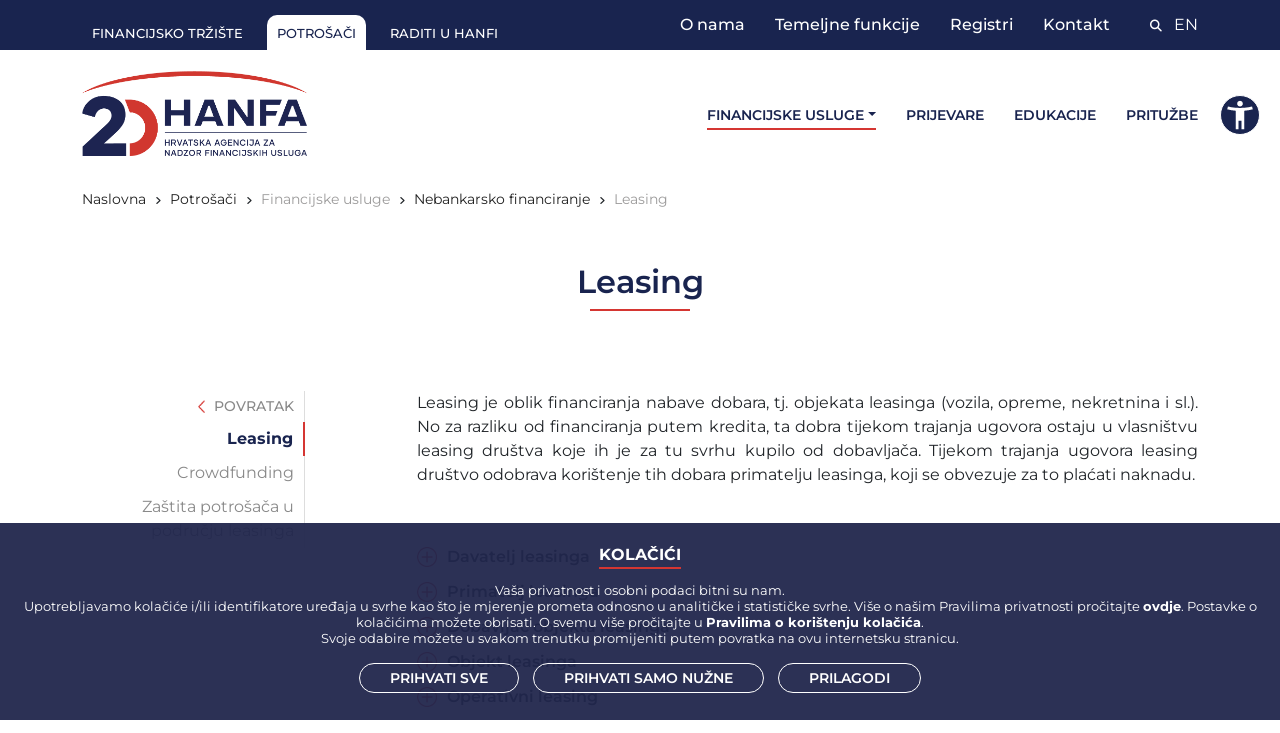

--- FILE ---
content_type: text/html; charset=utf-8
request_url: https://hanfa.hr/potrosaci/financijske-usluge/nebankarsko-financiranje/leasing/
body_size: 8550
content:

<!DOCTYPE html>
<html lang="hr">
   <head>
      <meta charset="utf-8" />
<meta name="viewport" content="width=device-width, initial-scale=1, shrink-to-fit=no" />
<meta name="description" content="" />
<meta name="author" content="HANFA" />
<meta property="og:title" content="Leasing">
<meta property="og:description" content="">
<meta property="og:image" content="https://hanfa.hr/assets/img/og-hanfa.png">
<meta property="og:url" content="https://hanfa.hr/potrosaci/financijske-usluge/nebankarsko-financiranje/leasing/">
<meta property="og:type" content="website">
<link rel="apple-touch-icon" sizes="152x152" href="https://hanfa.hr/assets/img/touch-icon-152.png">
<link rel="apple-touch-icon" sizes="180x180" href="https://hanfa.hr/assets/mg/touch-icon-180.png">
<link rel="apple-touch-icon" sizes="167x167" href="https://hanfa.hr/assets/img/touch-icon-167.png">
<title>HANFA - Leasing</title>
<link rel="icon" type="image/png" href="/assets/img/favicon.png?v=230913" />
<script nonce="ndCFdBAIDAwzvw6mYBbj8DRZ9zw07d+VNEI8aqDHLBU=" src="/scripts/jquery.min.js?v=3.7.1"></script>
<link rel="stylesheet" href="/css/bootstrap-icons.css" />
<link rel="stylesheet" href="/css/all.css?v=231211">
<link rel="stylesheet" href="/css/styles.css?v=240620" />
<link rel="stylesheet" href="/assets/fonts/fontawesome/css/fontawesome.min.css">
<link rel="stylesheet" href="/assets/fonts/fontawesome/css/all.css">
<link rel="stylesheet" href="/css/styles.fix.css?v=251209">
<link rel="stylesheet" href="/css/boot.css">
<link rel="stylesheet" href="/css/accessibilityWidget.css" />
<link rel="stylesheet" href="/css/jquery-ui.min.css?v=1.14.1" />


      
    

    </head>
   <body class="d-flex flex-column h-100 lang-hr">
      <div class="abovenav themeback">
         <div class="container">
            <div class="abnavhold">
                            <a href="/" class="aboveitem">Financijsko tr&#x17E;i&#x161;te</a>
            <a href="/potrosaci/" class="aboveitem aboveactive">Potro&#x161;a&#x10D;i</a>
            <a href="/raditi-u-hanfi/" class="aboveitem">Raditi u Hanfi</a>


            </div>
            <div class="rightnav-wrap">
                            <div class="rightnav">
            <a href="/o-nama/" class="">O nama</a>
            <a href="/temeljne-funkcije/" class="">Temeljne funkcije</a>
            <a href="/registri/" class="">Registri</a>
            <a href="/info/kontakt/" class="">Kontakt</a>
                <div class="extranav">
                    <a href="/pretraga"><i class="fa-solid fa-search"></i></a>
                    <a href="/en/">EN</a>
                </div>
            </div>


            </div>
         </div>
      </div>

      <main id="mainerwrap" class="flex-shrink-0 mainer">
         <nav id="mainer" class="navbar navbar-expand-lg navbar-light bg-white py-3">
            <div class="container">
                <a class="navbar-brand nonsticky-brand" href="/"><span class="fw-bolder text-primary"><img src="/assets/img/logo_26.png"></span></a>
                <a class="navbar-brand sticky-brand" href="/"><span class="fw-bolder text-primary"><img src="/assets/img/light-sign_26.png"></span></a>
                <button class="navbar-toggler px-0" type="button" data-mdb-toggle="collapse"
                        data-mdb-target="#navbarOnHover" aria-controls="navbarOnHover" aria-expanded="false"
                        aria-label="Toggle navigation">
                    <i class="fas fa-bars"></i>
                </button>
               <div class="collapse navbar-collapse" id="navbarOnHover">
                            <ul class="navbar-nav ms-auto mb-2 mb-lg-0 small fw-bolder">
                <li class="nav-item dropdown dropdown-hover position-static">
                    <a href="/potrosaci/financijske-usluge/" class="nav-link dropdown-toggle bottactive" id="navbarDropdown" role="button" data-mdb-toggle="dropdown" aria-expanded="false">Financijske usluge</a>
                    <div class="dropdown-menu mt-0" aria-labelledby="navbarDropdown">
                        <div class="container">
                            <div class="row">
                                <div class="col-12">
                                    <div class="list-group list-group-flush">
                                        <a href="/potrosaci/financijske-usluge/osiguranje/" class="list-group-item list-group-item-action">Osiguranje</a>
                                        <a href="/potrosaci/financijske-usluge/mirovinski-sustav/" class="list-group-item list-group-item-action">Mirovinski sustav</a>
                                        <a href="/potrosaci/financijske-usluge/investiranje-i-trziste-kapitala/" class="list-group-item list-group-item-action">Investiranje i tr&#x17E;i&#x161;te kapitala</a>
                                        <a href="/potrosaci/financijske-usluge/nebankarsko-financiranje/" class="list-group-item list-group-item-action activesub">Nebankarsko financiranje</a>
                                    </div>
                                </div>
                            </div>
                        </div>
                    </div>
                </li>
                <li class="nav-item"><a href="/potrosaci/prijevare/" class="nav-link">Prijevare</a></li>
                <li class="nav-item"><a href="/potrosaci/edukacije/" class="nav-link">Edukacije</a></li>
                <li class="nav-item"><a href="/potrosaci/prituzbe-potrosaca/" class="nav-link">Pritu&#x17E;be</a></li>
        </ul>


               </div>
            </div>
         </nav>

         <!-- mobile -->
         <div class="navbar-wrapper mobilenav">
            <div class="container-fluid">
                <div class="mob-above-nav">
                                <a href="/" class="">Financijsko tr&#x17E;i&#x161;te</a>
            <a href="/potrosaci/" class="aboveactive-mob">Potro&#x161;a&#x10D;i</a>
            <a href="/raditi-u-hanfi/" class="">Raditi u Hanfi</a>


                </div>
                <nav class="navbar navbar-expand-lg navbar-dark bg-dark">

                    <div class="container-fluid">
                        <a href="/" class="navbar-brand"><img src="/assets/img/logo_white_26.png"></a>

                        <button type="button" class="navbar-toggler" data-bs-toggle="collapse" data-bs-target="#navbarCollapse">
                            <span class="navbar-toggler-icon"></span>
                        </button>
                        <div class="collapse navbar-collapse" id="navbarCollapse">
                            <div class="navbar-nav">
                                                    <div class="nav-item dropdown">
                        <a href="/potrosaci/financijske-usluge/" class="nav-item nav-link dropdown-toggle bottactive" id="navbarDropdown" data-bs-toggle="dropdown">Financijske usluge</a>
                        <div class="dropdown-menu">
                                <a href="/potrosaci/financijske-usluge/osiguranje/" class="dropdown-item">Osiguranje</a>
                                <a href="/potrosaci/financijske-usluge/mirovinski-sustav/" class="dropdown-item">Mirovinski sustav</a>
                                <a href="/potrosaci/financijske-usluge/investiranje-i-trziste-kapitala/" class="dropdown-item">Investiranje i tr&#x17E;i&#x161;te kapitala</a>
                                <a href="/potrosaci/financijske-usluge/nebankarsko-financiranje/" class="dropdown-item activesub">Nebankarsko financiranje</a>
                        </div>
                    </div>
                    <a href="/potrosaci/prijevare/" class="nav-item nav-link">Prijevare</a>
                    <a href="/potrosaci/edukacije/" class="nav-item nav-link">Edukacije</a>
                    <a href="/potrosaci/prituzbe-potrosaca/" class="nav-item nav-link">Pritu&#x17E;be</a>


                                <hr class="navdiv">
                                            <div class="extranav">
                <a href="/pretraga"><i class="fa-solid fa-search"></i></a>
                <a href="/en/">EN</a>
            </div>
            <hr class="navdiv" />
            <span>
            <a href="/o-nama/" class="nav-item nav-link nav-lower">O nama</a>
            <a href="/temeljne-funkcije/" class="nav-item nav-link nav-lower">Temeljne funkcije</a>
            <a href="/registri/" class="nav-item nav-link nav-lower">Registri</a>
            <a href="/info/kontakt/" class="nav-item nav-link nav-lower">Kontakt</a>
            </span>


                                <hr class="navdiv" />
                                            <a href="/" class="nav-item nav-link nav-above">Financijsko tr&#x17E;i&#x161;te</a>
            <a href="/potrosaci/" class="nav-item nav-link nav-above aboveactive-mob">Potro&#x161;a&#x10D;i</a>
            <a href="/raditi-u-hanfi/" class="nav-item nav-link nav-above">Raditi u Hanfi</a>


                            </div>
                        </div>
                    </div>
                </nav>
            </div>
          </div>
          <!-- mobile -->

          

    <div class="container breadcrumbs">
                <a href="/">Naslovna</a>
            <i class="fa-solid fa-angle-right smalli"></i>
                <a href="/potrosaci/">Potro&#x161;a&#x10D;i</a>
            <i class="fa-solid fa-angle-right smalli"></i>
                    <a class="currentbread" nohref>Financijske usluge</a>
            <i class="fa-solid fa-angle-right smalli"></i>
                <a href="/potrosaci/financijske-usluge/nebankarsko-financiranje/">Nebankarsko financiranje</a>
            <i class="fa-solid fa-angle-right smalli"></i>

            <a class="currentbread" nohref>Leasing</a>
    </div>

        




<section class="bg-white">
    <div class="container">
        <div class="row gx-5 justify-content-center">
            <div class="col-xxl-8">
                <div class="text-center my-5">
                    <h1 class="display-5 fw-semibold themefront maintitle">Leasing</h1>
                </div>
            </div>
        </div>



<div class="umb-block-list">


<div class="row">
    <div class="page-wrap-acc">
        <div id="sidebarscrollFix" class="scrollnav">
            <div class="swipe-tut">
                <img src="/assets/icon/swipe.gif" />
            </div>
                <a href="/potrosaci/financijske-usluge/nebankarsko-financiranje/" class="navBack"><img src="/assets/img/angle-left.png"> Povratak</a>
                    <a class="sideactive" href="/potrosaci/financijske-usluge/nebankarsko-financiranje/leasing/">Leasing</a>
                    <a class="" href="/potrosaci/financijske-usluge/nebankarsko-financiranje/crowdfunding/">Crowdfunding</a>
                    <a class="" href="/potrosaci/financijske-usluge/nebankarsko-financiranje/zastita-potrosaca-u-podrucju-leasinga/">Za&#x161;tita potro&#x161;a&#x10D;a u podru&#x10D;ju leasinga</a>
        </div>
        <div id="rightContent">
<p class="MsoNormal">Leasing je oblik financiranja nabave dobara, tj. objekata leasinga (vozila, opreme, nekretnina i sl.). No za razliku od financiranja putem kredita, ta dobra tijekom trajanja ugovora ostaju u vlasništvu leasing društva koje ih je za tu svrhu kupilo od dobavljača. Tijekom trajanja ugovora leasing društvo odobrava korištenje tih dobara primatelju leasinga, koji se obvezuje za to plaćati naknadu.</p>        <div class="accordion marginTop60" id="accordionParagraph">
                <div class="accordion-item">
                    <h2 class="accordion-header" id="heading2">
                        <button class="accordion-button collapsed" type="button" data-bs-toggle="collapse"
                        data-bs-target="#collapse2" aria-expanded="false"
                        aria-controls="collapse2">
                            Davatelj leasinga
                        </button>
                    </h2>
                    <div id="collapse2" class="accordion-collapse collapse"
                    aria-labelledby="heading2">
                        <div class="accordion-body">
                            <p class="MsoNormal">Davatelj leasinga je leasing društvo te je ono vlasnik objekta leasinga. Davatelji leasinga moraju imati odobrenje Hanfe za obavljanje poslova leasinga. Poslove financijskog leasinga mogu obavljati i kreditne institucije sa sjedištem u Hrvatskoj.</p>
                        </div>
                    </div>
                </div>
                <div class="accordion-item">
                    <h2 class="accordion-header" id="heading3">
                        <button class="accordion-button collapsed" type="button" data-bs-toggle="collapse"
                        data-bs-target="#collapse3" aria-expanded="false"
                        aria-controls="collapse3">
                            Primatelj leasinga
                        </button>
                    </h2>
                    <div id="collapse3" class="accordion-collapse collapse"
                    aria-labelledby="heading3">
                        <div class="accordion-body">
                            <p class="MsoNormal">Primatelj leasinga je fizička ili pravna osoba koja koristi (iznajmljuje) objekt leasinga i za to plaća ugovorenu naknadu. U pravilu primatelj leasinga sam bira objekt leasinga kod dobavljača i obraća se leasing društvu u svrhu financiranja tog objekta.</p>
                        </div>
                    </div>
                </div>
                <div class="accordion-item">
                    <h2 class="accordion-header" id="heading4">
                        <button class="accordion-button collapsed" type="button" data-bs-toggle="collapse"
                        data-bs-target="#collapse4" aria-expanded="false"
                        aria-controls="collapse4">
                            Dobavlja&#x10D; objekta leasinga
                        </button>
                    </h2>
                    <div id="collapse4" class="accordion-collapse collapse"
                    aria-labelledby="heading4">
                        <div class="accordion-body">
                            <p class="MsoNormal">Dobavljač objekta leasinga je pravna ili fizička osoba koja prodaje objekt leasing društvu.</p>
                        </div>
                    </div>
                </div>
                <div class="accordion-item">
                    <h2 class="accordion-header" id="heading5">
                        <button class="accordion-button collapsed" type="button" data-bs-toggle="collapse"
                        data-bs-target="#collapse5" aria-expanded="false"
                        aria-controls="collapse5">
                            Objekt leasinga
                        </button>
                    </h2>
                    <div id="collapse5" class="accordion-collapse collapse"
                    aria-labelledby="heading5">
                        <div class="accordion-body">
                            <p class="MsoNormal">Leasingom se najčešće financiraju osobni automobili, gospodarska vozila, strojevi, oprema, postrojenja, nekretnine i plovila – objekti leasinga. Vlasnik objekta leasinga uvijek je leasing društvo.</p>
<p class="MsoNormal">Često ćete čuti pojmove pravni vlasnik i ekonomski vlasnik objekta leasinga. Biti pravni vlasnik objekta leasinga znači biti i stvarni vlasnik tog objekta. Npr. kod objekata koji se registriraju, poput vozila, kao vlasnik u prometnoj dozvoli uvijek je upisan davatelj leasinga. Za razliku od pravnog, ekonomsko je vlasništvo pojam povezan s evidentiranjem objekta leasinga u poslovnim knjigama. Prilikom završetka ugovora o financijskom leasingu pravo vlasništva nad objektom leasinga uglavnom se prenosi na primatelja leasinga, dok se kod završetka ugovora o operativnom leasingu objekt leasinga vraća davatelju leasinga.</p>
<p class="MsoNormal">Leasing se s obzirom na sadržaj i obilježja posla dijeli na <strong style="mso-bidi-font-weight: normal;">financijski i operativni leasing</strong>, pri čemu je jasno razdvojeno pravo vlasništva od prava korištenja objekta. Na taj način primatelj leasinga kroz korištenje nesmetano ostvaruje prihode a da pritom ne mora biti opterećen obvezama povezanim s vlasništvom nad objektom leasinga.</p>
                        </div>
                    </div>
                </div>
                <div class="accordion-item">
                    <h2 class="accordion-header" id="heading6">
                        <button class="accordion-button collapsed" type="button" data-bs-toggle="collapse"
                        data-bs-target="#collapse6" aria-expanded="false"
                        aria-controls="collapse6">
                            Operativni leasing
                        </button>
                    </h2>
                    <div id="collapse6" class="accordion-collapse collapse"
                    aria-labelledby="heading6">
                        <div class="accordion-body">
                            <p class="MsoNormal">Posao operativnog leasinga podrazumijeva da davatelj leasinga na temelju ugovora o operativnom leasingu daje primatelju leasinga na korištenje objekt leasinga na određeno razdoblje te ga primatelj po isteku ugovora vraća davatelju. Primatelj leasinga za navedeno korištenje plaća naknadu, koja ne mora uzimati u obzir cjelokupnu vrijednost objekta leasinga, te nema mogućnost kupnje, već nakon isteka ugovora obvezno objekt leasinga vraća davatelju u ugovorenom stanju. Rizici i koristi povezani s vlasništvom nad objektom leasinga većim dijelom ostaju na davatelju leasinga, tj. ne prenose se na primatelja.</p>
                        </div>
                    </div>
                </div>
                <div class="accordion-item">
                    <h2 class="accordion-header" id="heading7">
                        <button class="accordion-button collapsed" type="button" data-bs-toggle="collapse"
                        data-bs-target="#collapse7" aria-expanded="false"
                        aria-controls="collapse7">
                            Financijski leasing
                        </button>
                    </h2>
                    <div id="collapse7" class="accordion-collapse collapse"
                    aria-labelledby="heading7">
                        <div class="accordion-body">
                            <p class="MsoNormal">Posao financijskog leasinga podrazumijeva da davatelj leasinga na temelju ugovora o financijskom leasingu daje primatelju leasinga na korištenje objekt leasinga na određeno razdoblje te ga primatelj po isteku ugovora može steći. Primatelj leasinga za navedeno korištenje davatelju plaća naknadu, koja uzima u obzir cjelokupnu vrijednost objekta leasinga, te snosi troškove amortizacije tog objekta leasinga i opcijom kupnje može nad njim steći pravo vlasništva po cijeni koja je u trenutku kupnje manja od stvarne vrijednosti objekta leasinga. Gotovo svi rizici i koristi povezani s vlasništvom nad objektom leasinga prenose se s davatelja leasinga na primatelja leasinga.</p>
                        </div>
                    </div>
                </div>
                <div class="accordion-item">
                    <h2 class="accordion-header" id="heading8">
                        <button class="accordion-button collapsed" type="button" data-bs-toggle="collapse"
                        data-bs-target="#collapse8" aria-expanded="false"
                        aria-controls="collapse8">
                            Ugovor o leasingu
                        </button>
                    </h2>
                    <div id="collapse8" class="accordion-collapse collapse"
                    aria-labelledby="heading8">
                        <div class="accordion-body">
                            <p class="MsoNormal">Ugovorom o leasingu davatelj leasinga obvezuje se nabaviti objekt leasinga od dobavljača i primatelju leasinga odobriti pravo korištenja tog objekta na određeno razdoblje. Primatelj leasinga obvezuje se plaćati mu za to određenu naknadu. Uvijek dobro proučite ugovor koji sklapate s davateljem leasinga, kao i pripadajuće opće uvjete. Ugovor o leasingu leasing društvo može raskinuti ako primatelj leasinga nije platio dvije uzastopne naknade. U tom slučaju primatelj je dužan vratiti objekt leasinga leasing društvu te podmiriti sve tražbine u skladu s ugovorenim odredbama. Ako kao potrošač sklapate ugovor o financijskom leasingu, na vaš ugovor primjenjuje se i Zakon o potrošačkom kreditiranju, kojim su dodatno regulirani određeni aspekti vašeg ugovora (primjerice naknada kod prijevremene otplate, obveze predugovornog informiranja, sadržaj ugovora i dr.).</p>
                        </div>
                    </div>
                </div>
                <div class="accordion-item">
                    <h2 class="accordion-header" id="heading9">
                        <button class="accordion-button collapsed" type="button" data-bs-toggle="collapse"
                        data-bs-target="#collapse9" aria-expanded="false"
                        aria-controls="collapse9">
                            Prestanak ugovora o leasingu
                        </button>
                    </h2>
                    <div id="collapse9" class="accordion-collapse collapse"
                    aria-labelledby="heading9">
                        <div class="accordion-body">
                            <p class="MsoNormal">Ugovor može prestati na dva načina: <strong style="mso-bidi-font-weight: normal;">redovnim istekom ili prijevremenim prekidom</strong>.</p>
<p class="MsoNormal">U slučaju redovnog isteka ugovora leasinga društvo mora u roku od 60 dana od dana kada je primatelj leasinga podmirio sva dugovanja (ili, u slučaju operativnog leasinga, od kada je vratio objekt leasinga u stanju kako je određeno ugovorom) dostaviti primatelju leasinga konačni obračun ugovora te vratiti instrumente osiguranja i jamčevinu.</p>
<p class="MsoNormal">U slučaju prijevremenog prekida leasing društvo mora u ugovoru naznačiti rok u kojem će primatelju dostaviti konačni obračun po ugovoru, u kojem su jasno određeni svi elementi izračuna tog obračuna, te naznačiti točno određene uvjete pod kojima može zadržati instrumente osiguranja i jamčevinu, kao i rokove povrata instrumenata osiguranja primatelju leasinga.</p>
                        </div>
                    </div>
                </div>
        </div>
        </div>
    </div>
</div>

</div>

        

    </div>
</section>


      </main>

      <footer class="footerback">
    <div class="container px-5">
        <div class="row justify-content-between flex-column flex-sm-row">
            <div class="col-sm-3 footlog"><img src="/assets/img/logo_white_26.png" class="footlogo" /></div>
            <div class="col-sm-3 footmen">
                <span class="foottit">KORISNE POVEZNICE</span>
                <a href="/sudske-odluke/">Sudske odluke</a>
                <a href="/rjecnik-pojmova/">Rje&#x10D;nik pojmova</a>
                <a href="/cesta-pitanja/">&#x10C;esta pitanja</a>
                <a href="/vijesti-europskih-regulatora/">Regulatorne vijesti</a>
                <a href="/e-oglasna-ploca/">e-Oglasna plo&#x10D;a</a>
            </div>
            <div class="col-sm-3 footmen">
                <span class="foottit">PRAVILA I ZA&#x160;TITA</span>
                <a href="/o-nama/pravo-na-pristup-informacijama/pravo-na-pristup-informacijama/">Pravo na pristup informacijama</a>
                <a href="/o-nama/pravo-na-pristup-informacijama/izjava-o-pristupacnosti/">Izjava o pristupa&#x10D;nosti</a>
                <a href="/o-nama/pravo-na-pristup-informacijama/pravila-privatnosti/">Pravila privatnosti</a>
                <a href="/o-nama/pravo-na-pristup-informacijama/pravila-o-koristenju-kolacica/">Pravila o kori&#x161;tenju kola&#x10D;i&#x107;a</a>
                <a href="/o-nama/pravo-na-pristup-informacijama/prijava-nepravilnosti/" target="_blank">Prijava nepravilnosti</a>
            </div>
            <div class="col-sm-3 footmen">
                <span class="foottit">INFO</span>
                <a href="/info/kontakt/">Kontakt</a>
                <a href="/info/mapa-weba/">Mapa weba</a>
                <a href="/info/impressum/">Impressum</a>
                <a href="/rss/">RSS</a>
            </div>
        </div>
        <div class="copyinfo">
            <span class="copytitle">Hrvatska agencija za nadzor financijskih usluga</span>
            <span class="copydesc">&#xA9; 2023. Sva prava pridr&#x17E;ana.
                <br>Franje Ra&#x10D;koga 6, 10000 Zagreb, Hrvatska<br>
                <b>t</b>: <a href="tel:0038516173200">&#x2B;385 1 6173 200</a>, <b>f</b>: <a href="tel:0038514811507">&#x2B;385 1 4811 507</a>, <b>e</b>: <a href="mailto:info@hanfa.hr">info@hanfa.hr</a>
            </span>
            <span class="copynum">
                <b>OIB</b> 49376181407 • <b>MB</b> 2016419 • <b>IBAN</b> HR9123900011100329373 • <b>SWIFT</b> HPBZHR2X
            </span>
            <span class="copypost">
                <a href="https://www.linkedin.com/company/hanfa" target="_blank">
                    <span class="fa-stack">
                        <i class="far fa-circle fa-stack-2x"></i>
                        <i class="fa-brands fa-linkedin-in"></i>
                    </span>
                </a>
                <a href="https://youtube.com/@Hanfa1?si=VZqnpNX4a_rEq7OR" target="_blank">
                    <span class="fa-stack">
                        <i class="far fa-circle fa-stack-2x"></i>
                        <i class="fa-brands fa-youtube"></i>
                    </span>
                </a>
            </span>
        </div>
        <img src="/assets/img/rounderwide.png" class="rounderfoot">
    </div>
</footer>



      <div class="backtopholder">
         <a href="#" class="backtop"><img src="/assets/img/angle-up-white.png"></a>
      </div>
      <button type="button" class="btn btn-danger btn-floating btn-lg" id="btn-back-to-top">
         <i class="fas fa-angle-up"></i>
      </button>

      <div class="cookiehold disnone">
    <div class="cookietabs"> <span id="cookbtn-a" class="active">KOLA&#x10C;I&#x106;I</span></div>
    <div id="cookie-body">
        <div class="cookbody">
            <p>Vaša privatnost i osobni podaci bitni su nam.<br>Upotrebljavamo kolačiće i/ili identifikatore uređaja u svrhe kao što je mjerenje prometa odnosno u analitičke i statističke svrhe. Više o našim Pravilima privatnosti pročitajte&nbsp;<a rel="noopener" href="/o-nama/pravo-na-pristup-informacijama/pravila-privatnosti/" target="_blank" title="Pravila privatnosti">ovdje</a>. Postavke o kolačićima možete obrisati. O svemu više pročitajte u&nbsp;<a rel="noopener" href="/o-nama/pravo-na-pristup-informacijama/pravila-o-koristenju-kolacica/" target="_blank" title="Pravila o korištenju kolačića">Pravilima o korištenju kolačića</a>.<br>Svoje odabire možete u svakom trenutku promijeniti putem povratka na ovu internetsku stranicu.</p>
        </div>
        <div class="cookBtn">
            <a nohref class="accAll">Prihvati sve</a>
            <a nohref class="accSome">Prihvati samo nu&#x17E;ne</a>
            <a nohref class="accAdjust">Prilagodi</a>
        </div>
    </div>
    <div id="preference-body" class="disnone">
        <div class="cookbody">
            <div class="radioholder">
                <div class="checkbox-item">
                    <input type="checkbox" id="nuzni" name="cookie-stanje" value="nuzni" checked="checked" disabled>
                    <label for="nuzni">NU&#x17D;NI KOLA&#x10C;I&#x106;I</label><br>
                    <p>Nužni kolačići su nam potrebni kako bi stranica funkcionirala na ispravan način te kako bismo u što većoj mjeri održali sigurnosne standarde pridržavajući se svih važećih propisa.</p>
                </div>
                <div class="checkbox-item">
                    <input type="checkbox" id="statisticki" name="cookie-stanje" value="statisticki">
                    <label for="statisticki">STATISTI&#x10C;KI KOLA&#x10C;I&#x106;I</label>
                    <p>Ova kategorija kolačića može se nazivati i tzv. kolačićima treće strane. Statistički kolačići pripadaju i skupini funkcionalnih kolačića koji nam omogućuju da se na web servisu sačuvaju informacije koje su prethodno upisane (primjerice korisničko ime ili jezik) te da poboljšaju mogućnost pružanja bolje usluge kroz praćenje analitike odnosno statistike posjeta. Moramo vas obavijestiti da prilikom korištenja ove kategorije kolačića dolazi do prijenosa podataka u treće zemlje.</p>
                </div>
            </div>
        </div>
        <div class="cookBtn">
            <a nohref class="accBack"><span class="bcksymbol">‹</span> Povratak</a>
            <a nohref class="accAll">Prihva&#x107;am odabrano</a>
            <a nohref class="accSome">Odbijam</a>
        </div>
    </div>
</div>




    
    
    <script nonce="ndCFdBAIDAwzvw6mYBbj8DRZ9zw07d+VNEI8aqDHLBU=" src="/scripts/bootstrap.bundle.min.js"></script>

    <script nonce="ndCFdBAIDAwzvw6mYBbj8DRZ9zw07d+VNEI8aqDHLBU=" src="/scripts/jquery-ui.min.js?v=1.14.1"></script>
      
    <script nonce="ndCFdBAIDAwzvw6mYBbj8DRZ9zw07d+VNEI8aqDHLBU=" src="/scripts/sidemenu.js?v=250609"></script>
    


      <script nonce="ndCFdBAIDAwzvw6mYBbj8DRZ9zw07d+VNEI8aqDHLBU=" src="/scripts/scripts.js?v=231211"></script>
      <script nonce="ndCFdBAIDAwzvw6mYBbj8DRZ9zw07d+VNEI8aqDHLBU=" src="/scripts/scripts.fix.js?v=251110"></script>
      <script nonce="ndCFdBAIDAwzvw6mYBbj8DRZ9zw07d+VNEI8aqDHLBU=" src="/scripts/jquery.translate.1.1.0.js"></script>
<script nonce="ndCFdBAIDAwzvw6mYBbj8DRZ9zw07d+VNEI8aqDHLBU=" type="text/javascript">
    let lang = "hr";
</script>
<script nonce="ndCFdBAIDAwzvw6mYBbj8DRZ9zw07d+VNEI8aqDHLBU=" src="/scripts/accesswidget.js"></script>
<script nonce="ndCFdBAIDAwzvw6mYBbj8DRZ9zw07d+VNEI8aqDHLBU=" src="/scripts/accesswidget.translate.js?v=250609"></script>

   </body>
</html>

--- FILE ---
content_type: text/javascript
request_url: https://hanfa.hr/scripts/scripts.js?v=231211
body_size: 2772
content:
let items = document.querySelectorAll('.carousel .carousel-item')

items.forEach((el) => {
    const minPerSlide = 3
    let next = el.nextElementSibling
    for (var i=1; i<minPerSlide; i++) {
        if (!next) {
 
    next = items[0]
}
let cloneChild = next.cloneNode(true)
el.appendChild(cloneChild.children[0])
next = next.nextElementSibling
}
})




$(".readmore-link").click( function(e) {

  var isExpanded =  $(e.target).hasClass("expand");
  

  $(".readmore.expand").removeClass("expand");
  $(".readmore-link.expand").removeClass("expand");
  
 
  if (!isExpanded){
    $( e.target ).parent( ".readmore" ).addClass( "expand" );
    $(e.target).addClass("expand");  
  } 
});

/*
window.onscroll = function() {funcStix()};

var navbar = document.getElementById("mainer");
var mainwrap = document.getElementById("mainerwrap");
var sticky = navbar.offsetTop;

function funcStix() {
  if (window.pageYOffset >= sticky) {
    navbar.classList.add("stickynav");
    mainwrap.classList.add("stickymain");
  } else {
    navbar.classList.remove("stickynav");
    mainwrap.classList.remove("stickymain");
  }
}
*/

$(window).scroll(function() {    
  var scroll = $(window).scrollTop();
  var navbar = document.getElementById("mainer");
  var mainwrap = document.getElementById("mainerwrap");
  var sticky = navbar.offsetTop;

  if (scroll >= 90) {
    navbar.classList.add("stickynav");
    mainwrap.classList.add("stickymain");
  } else {
    navbar.classList.remove("stickynav");
    mainwrap.classList.remove("stickymain");
  }
});



  $("#search-regulativa").click(function(){
    var podrucje = $('#podrucje').val();
    var vrstaregulative = $('#vrsta-regulative').val();
    var kljucnarijec = $('#kljucna-rijec').val();
    var periodOD = $('#period-od').val();
    var periodDO = $('#period-do').val();
    var stanje = $('input[name="aktnas"]:checked').val();
    alert("Područje: "+podrucje+" Vrsta: "+vrstaregulative+" Ključna riječ: "+kljucnarijec+" Period od: "+periodOD+" Period do: "+periodDO+" Stanje: "+stanje);
  });



  let nav = document.querySelectorAll('#sidebarscroll')

if (nav) {
  let navLinks = document.querySelectorAll('#sidebarscroll a')
  let activeLink = document.querySelector('.sideactive')
  //activeLink.scrollIntoView({ behavior: "smooth", inline: "center" })
  
  navLinks.forEach( function(link) {
    link.addEventListener("click", (event) => {
      navLinks.forEach( function(link) {
        link.classList.remove('sideactive')
      })
      link.classList.add('active')
      link.scrollIntoView({ behavior: "smooth", inline: "center" })
    })
  })
}

$(".swipe-tut").click(function(){
  $(".swipe-tut").fadeOut(500);
});

const swipeTimeout = setTimeout(swiperGone, 2000);

function swiperGone() {
  $(".swipe-tut").fadeOut(500);
}


//$(".year-selector").click(function(){
//  $(".yearsholder").css("display", "none");
//  $(".yearsunderholder").css("display", "flex");
//});

//$(".underyear-selector-back").click(function(){
//  $(".yearsholder").css("display", "flex");
//  $(".yearsunderholder").css("display", "none");
//});




let mybutton = document.getElementById("btn-back-to-top");


window.onscroll = function () {
scrollFunction();
};

function scrollFunction() {
if (
document.body.scrollTop > 20 ||
document.documentElement.scrollTop > 20
) {
mybutton.style.display = "block";
} else {
mybutton.style.display = "none";
}
}

mybutton.addEventListener("click", backToTop);

function backToTop() {
document.body.scrollTop = 0;
document.documentElement.scrollTop = 0;
}

function togglecal(a){
  if (a==1){
    $(".calholdrow").addClass("disnone"); 
    $(".presentWrapper").removeClass("disnone");
    $(".calsw1").addClass("calswon");
    $(".calsw2").removeClass("calswon");
  }
  else if (a==2){
    $(".calholdrow").removeClass("disnone"); 
    $(".presentWrapper").addClass("disnone");
    $(".calsw1").removeClass("calswon");
    $(".calsw2").addClass("calswon");
  }
}

  $(".tuklik").click(function(){
    
            $(".zoomWrap").addClass("fuller");
            calle();
         });
         $(".closeZoom").click(function(){
            $(".zoomWrap").removeClass("fuller");
         });
         
           $(".modal[id^='vidModal']").on('hidden.bs.modal', function () {
        $(".modal[id^='vidModal'] iframe").attr("src", $(".modal[id^='vidModal'] iframe").attr("src"));
            });

       
       
       
//$( "#cookbtn-a" ).on( "click", function() {


//$("#cookie-body").removeClass("disnone");
//$("#preference-body").addClass("disnone");

//} );

//$( "#cookbtn-b" ).on( "click", function() {


//$("#cookie-body").addClass("disnone");
//$("#preference-body").removeClass("disnone");

//} );

//$( ".accAdjust" ).on( "click", function() {


//$("#cookie-body").addClass("disnone");
//$("#preference-body").removeClass("disnone");

//} );

//$( ".accBack" ).on( "click", function() {



//$("#cookie-body").removeClass("disnone");
//$("#preference-body").addClass("disnone");

//} );
       
       
$(function () {
    if ($(".datepicker").length == 0) return;
    $(".datepicker").datepicker({
        dateFormat: "dd.mm.yy."
        , duration: "fast"
    });
    $.datepicker.regional['hr'] = {
        clearText: 'izbriši', clearStatus:
            'Izbriši trenutni datum',
        closeText: 'Zatvori', closeStatus: 'Zatvori kalendar',
        prevText: '&#x3c;&#x3c;', prevStatus: 'Prikaži prethodni mjesec',
        nextText: '&#x3e;&#x3e;', nextStatus: 'Prikaži slijedeći mjesec',
        currentText: 'Danas', currentStatus: 'Današnji datum',
        monthNames:
            ['Siječanj', 'Veljača', 'Ožujak', 'Travanj', 'Svibanj', 'Lipani',
                'Srpanj', 'Kolovoz', 'Rujan', 'Listopad', 'Studeni', 'Prosinac'],
        monthNamesShort: ['Sij', 'Velj', 'Ožu', 'Tra', 'Svi', 'Lip',
            'Srp', 'Kol', 'Ruj', 'Lis', 'Stu', 'Pro'],
        monthStatus: 'Prikaži mjesece', yearStatus: 'Prikaži godine',
        weekHeader: 'Tje', weekStatus: 'Tjedan',
        dayNames:
            ['Nedjalja', 'Ponedjeljak', 'Utorak', 'Srijeda', 'Četvrtak', 'Petak', 'Subota'],
        dayNamesShort: ['Ned', 'Pon', 'Uto', 'Sri', 'Čet', 'Pet', 'Sub'],
        dayNamesMin: ['Ne', 'Po', 'Ut', 'Sr', 'Če', 'Pe', 'Su'],
        dayStatus: 'Odaber DD za prvi dan tjedna', dateStatus: 'Datum D, Md',
        dateFormat: 'dd.mm.yy.', firstDay: 1,
        initStatus: 'Odaberi datum', isRTL: false
    };
    $.datepicker.setDefaults($.datepicker.regional['hr']);
});    
       

       
function offsetAnchor() {
  if (location.hash.length !== 0) {
    window.scrollTo(window.scrollX, window.scrollY - 100);
  }
}

// Captures click events of all <a> elements with href starting with #
$(document).on('click', 'a[href^="#"]', function(event) {
 
  window.setTimeout(function() {
    offsetAnchor();
  }, 0);
});

// Set the offset when entering page with hash present in the url
window.setTimeout(offsetAnchor, 0);



     

--- FILE ---
content_type: text/javascript
request_url: https://hanfa.hr/scripts/sidemenu.js?v=250609
body_size: 337
content:
$(function() {

  var $sidebar   = $("#sidebarscroll"), 
      $window    = $(window),
      offset     = $sidebar.offset(),
      topPadding = 80;
  
  $window.scroll(function() {
      if (offset) {
          if ($window.scrollTop() > offset.top) {
              $sidebar.stop().animate({
                  marginTop: $window.scrollTop() - offset.top + topPadding
              });
          } else {
              $sidebar.stop().animate({
                  marginTop: 0
              });
          }
      }
  });
 
});